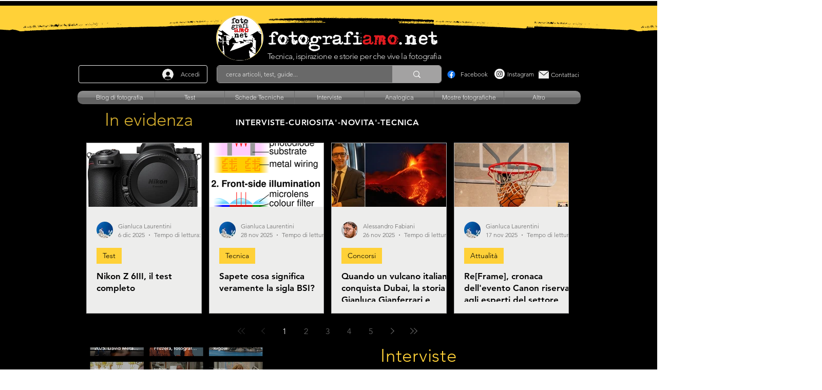

--- FILE ---
content_type: text/html; charset=utf-8
request_url: https://www.google.com/recaptcha/api2/aframe
body_size: 183
content:
<!DOCTYPE HTML><html><head><meta http-equiv="content-type" content="text/html; charset=UTF-8"></head><body><script nonce="IV0Da9FdHCrxyvvAEyXtDw">/** Anti-fraud and anti-abuse applications only. See google.com/recaptcha */ try{var clients={'sodar':'https://pagead2.googlesyndication.com/pagead/sodar?'};window.addEventListener("message",function(a){try{if(a.source===window.parent){var b=JSON.parse(a.data);var c=clients[b['id']];if(c){var d=document.createElement('img');d.src=c+b['params']+'&rc='+(localStorage.getItem("rc::a")?sessionStorage.getItem("rc::b"):"");window.document.body.appendChild(d);sessionStorage.setItem("rc::e",parseInt(sessionStorage.getItem("rc::e")||0)+1);localStorage.setItem("rc::h",'1769181193523');}}}catch(b){}});window.parent.postMessage("_grecaptcha_ready", "*");}catch(b){}</script></body></html>